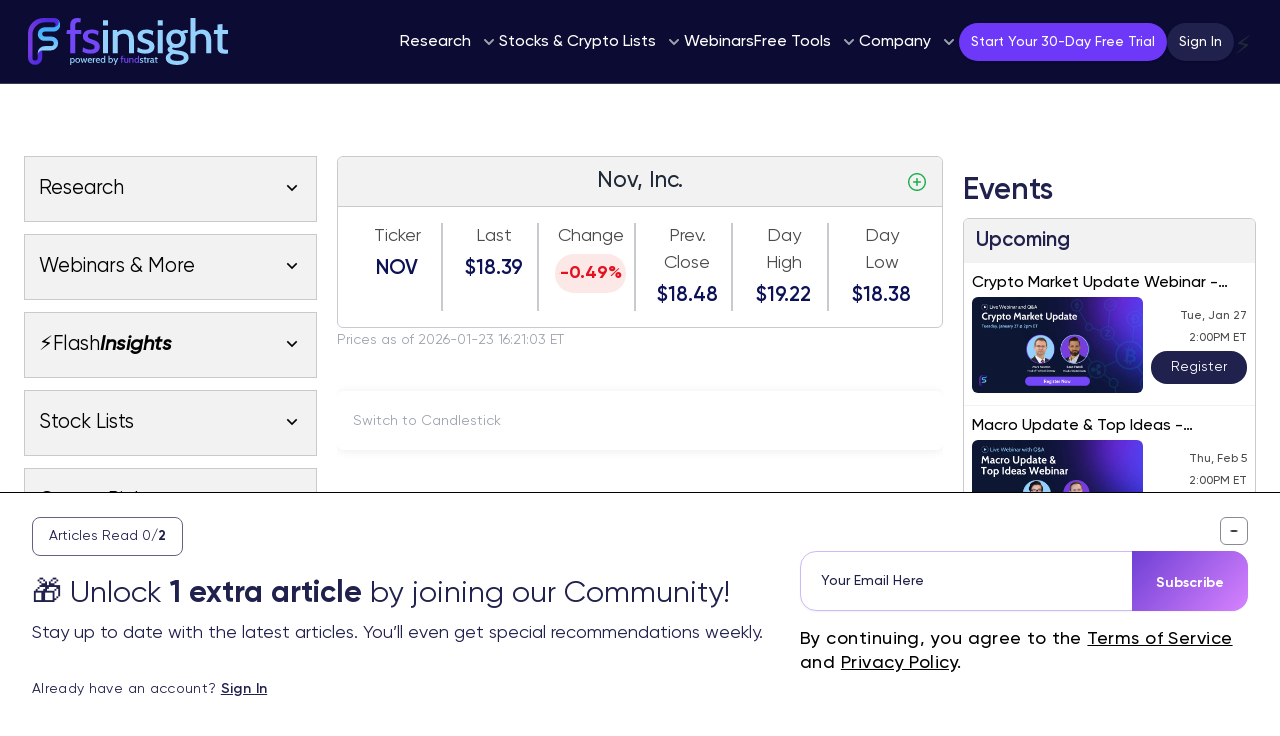

--- FILE ---
content_type: text/html; charset=utf-8
request_url: https://www.google.com/recaptcha/api2/anchor?ar=1&k=6LcFXM0oAAAAAK1LrR0if-aaCJsLHgmgk6QcdfRR&co=aHR0cHM6Ly9mc2luc2lnaHQuY29tOjQ0Mw..&hl=en&v=PoyoqOPhxBO7pBk68S4YbpHZ&size=invisible&anchor-ms=20000&execute-ms=30000&cb=c5govldnrg89
body_size: 48878
content:
<!DOCTYPE HTML><html dir="ltr" lang="en"><head><meta http-equiv="Content-Type" content="text/html; charset=UTF-8">
<meta http-equiv="X-UA-Compatible" content="IE=edge">
<title>reCAPTCHA</title>
<style type="text/css">
/* cyrillic-ext */
@font-face {
  font-family: 'Roboto';
  font-style: normal;
  font-weight: 400;
  font-stretch: 100%;
  src: url(//fonts.gstatic.com/s/roboto/v48/KFO7CnqEu92Fr1ME7kSn66aGLdTylUAMa3GUBHMdazTgWw.woff2) format('woff2');
  unicode-range: U+0460-052F, U+1C80-1C8A, U+20B4, U+2DE0-2DFF, U+A640-A69F, U+FE2E-FE2F;
}
/* cyrillic */
@font-face {
  font-family: 'Roboto';
  font-style: normal;
  font-weight: 400;
  font-stretch: 100%;
  src: url(//fonts.gstatic.com/s/roboto/v48/KFO7CnqEu92Fr1ME7kSn66aGLdTylUAMa3iUBHMdazTgWw.woff2) format('woff2');
  unicode-range: U+0301, U+0400-045F, U+0490-0491, U+04B0-04B1, U+2116;
}
/* greek-ext */
@font-face {
  font-family: 'Roboto';
  font-style: normal;
  font-weight: 400;
  font-stretch: 100%;
  src: url(//fonts.gstatic.com/s/roboto/v48/KFO7CnqEu92Fr1ME7kSn66aGLdTylUAMa3CUBHMdazTgWw.woff2) format('woff2');
  unicode-range: U+1F00-1FFF;
}
/* greek */
@font-face {
  font-family: 'Roboto';
  font-style: normal;
  font-weight: 400;
  font-stretch: 100%;
  src: url(//fonts.gstatic.com/s/roboto/v48/KFO7CnqEu92Fr1ME7kSn66aGLdTylUAMa3-UBHMdazTgWw.woff2) format('woff2');
  unicode-range: U+0370-0377, U+037A-037F, U+0384-038A, U+038C, U+038E-03A1, U+03A3-03FF;
}
/* math */
@font-face {
  font-family: 'Roboto';
  font-style: normal;
  font-weight: 400;
  font-stretch: 100%;
  src: url(//fonts.gstatic.com/s/roboto/v48/KFO7CnqEu92Fr1ME7kSn66aGLdTylUAMawCUBHMdazTgWw.woff2) format('woff2');
  unicode-range: U+0302-0303, U+0305, U+0307-0308, U+0310, U+0312, U+0315, U+031A, U+0326-0327, U+032C, U+032F-0330, U+0332-0333, U+0338, U+033A, U+0346, U+034D, U+0391-03A1, U+03A3-03A9, U+03B1-03C9, U+03D1, U+03D5-03D6, U+03F0-03F1, U+03F4-03F5, U+2016-2017, U+2034-2038, U+203C, U+2040, U+2043, U+2047, U+2050, U+2057, U+205F, U+2070-2071, U+2074-208E, U+2090-209C, U+20D0-20DC, U+20E1, U+20E5-20EF, U+2100-2112, U+2114-2115, U+2117-2121, U+2123-214F, U+2190, U+2192, U+2194-21AE, U+21B0-21E5, U+21F1-21F2, U+21F4-2211, U+2213-2214, U+2216-22FF, U+2308-230B, U+2310, U+2319, U+231C-2321, U+2336-237A, U+237C, U+2395, U+239B-23B7, U+23D0, U+23DC-23E1, U+2474-2475, U+25AF, U+25B3, U+25B7, U+25BD, U+25C1, U+25CA, U+25CC, U+25FB, U+266D-266F, U+27C0-27FF, U+2900-2AFF, U+2B0E-2B11, U+2B30-2B4C, U+2BFE, U+3030, U+FF5B, U+FF5D, U+1D400-1D7FF, U+1EE00-1EEFF;
}
/* symbols */
@font-face {
  font-family: 'Roboto';
  font-style: normal;
  font-weight: 400;
  font-stretch: 100%;
  src: url(//fonts.gstatic.com/s/roboto/v48/KFO7CnqEu92Fr1ME7kSn66aGLdTylUAMaxKUBHMdazTgWw.woff2) format('woff2');
  unicode-range: U+0001-000C, U+000E-001F, U+007F-009F, U+20DD-20E0, U+20E2-20E4, U+2150-218F, U+2190, U+2192, U+2194-2199, U+21AF, U+21E6-21F0, U+21F3, U+2218-2219, U+2299, U+22C4-22C6, U+2300-243F, U+2440-244A, U+2460-24FF, U+25A0-27BF, U+2800-28FF, U+2921-2922, U+2981, U+29BF, U+29EB, U+2B00-2BFF, U+4DC0-4DFF, U+FFF9-FFFB, U+10140-1018E, U+10190-1019C, U+101A0, U+101D0-101FD, U+102E0-102FB, U+10E60-10E7E, U+1D2C0-1D2D3, U+1D2E0-1D37F, U+1F000-1F0FF, U+1F100-1F1AD, U+1F1E6-1F1FF, U+1F30D-1F30F, U+1F315, U+1F31C, U+1F31E, U+1F320-1F32C, U+1F336, U+1F378, U+1F37D, U+1F382, U+1F393-1F39F, U+1F3A7-1F3A8, U+1F3AC-1F3AF, U+1F3C2, U+1F3C4-1F3C6, U+1F3CA-1F3CE, U+1F3D4-1F3E0, U+1F3ED, U+1F3F1-1F3F3, U+1F3F5-1F3F7, U+1F408, U+1F415, U+1F41F, U+1F426, U+1F43F, U+1F441-1F442, U+1F444, U+1F446-1F449, U+1F44C-1F44E, U+1F453, U+1F46A, U+1F47D, U+1F4A3, U+1F4B0, U+1F4B3, U+1F4B9, U+1F4BB, U+1F4BF, U+1F4C8-1F4CB, U+1F4D6, U+1F4DA, U+1F4DF, U+1F4E3-1F4E6, U+1F4EA-1F4ED, U+1F4F7, U+1F4F9-1F4FB, U+1F4FD-1F4FE, U+1F503, U+1F507-1F50B, U+1F50D, U+1F512-1F513, U+1F53E-1F54A, U+1F54F-1F5FA, U+1F610, U+1F650-1F67F, U+1F687, U+1F68D, U+1F691, U+1F694, U+1F698, U+1F6AD, U+1F6B2, U+1F6B9-1F6BA, U+1F6BC, U+1F6C6-1F6CF, U+1F6D3-1F6D7, U+1F6E0-1F6EA, U+1F6F0-1F6F3, U+1F6F7-1F6FC, U+1F700-1F7FF, U+1F800-1F80B, U+1F810-1F847, U+1F850-1F859, U+1F860-1F887, U+1F890-1F8AD, U+1F8B0-1F8BB, U+1F8C0-1F8C1, U+1F900-1F90B, U+1F93B, U+1F946, U+1F984, U+1F996, U+1F9E9, U+1FA00-1FA6F, U+1FA70-1FA7C, U+1FA80-1FA89, U+1FA8F-1FAC6, U+1FACE-1FADC, U+1FADF-1FAE9, U+1FAF0-1FAF8, U+1FB00-1FBFF;
}
/* vietnamese */
@font-face {
  font-family: 'Roboto';
  font-style: normal;
  font-weight: 400;
  font-stretch: 100%;
  src: url(//fonts.gstatic.com/s/roboto/v48/KFO7CnqEu92Fr1ME7kSn66aGLdTylUAMa3OUBHMdazTgWw.woff2) format('woff2');
  unicode-range: U+0102-0103, U+0110-0111, U+0128-0129, U+0168-0169, U+01A0-01A1, U+01AF-01B0, U+0300-0301, U+0303-0304, U+0308-0309, U+0323, U+0329, U+1EA0-1EF9, U+20AB;
}
/* latin-ext */
@font-face {
  font-family: 'Roboto';
  font-style: normal;
  font-weight: 400;
  font-stretch: 100%;
  src: url(//fonts.gstatic.com/s/roboto/v48/KFO7CnqEu92Fr1ME7kSn66aGLdTylUAMa3KUBHMdazTgWw.woff2) format('woff2');
  unicode-range: U+0100-02BA, U+02BD-02C5, U+02C7-02CC, U+02CE-02D7, U+02DD-02FF, U+0304, U+0308, U+0329, U+1D00-1DBF, U+1E00-1E9F, U+1EF2-1EFF, U+2020, U+20A0-20AB, U+20AD-20C0, U+2113, U+2C60-2C7F, U+A720-A7FF;
}
/* latin */
@font-face {
  font-family: 'Roboto';
  font-style: normal;
  font-weight: 400;
  font-stretch: 100%;
  src: url(//fonts.gstatic.com/s/roboto/v48/KFO7CnqEu92Fr1ME7kSn66aGLdTylUAMa3yUBHMdazQ.woff2) format('woff2');
  unicode-range: U+0000-00FF, U+0131, U+0152-0153, U+02BB-02BC, U+02C6, U+02DA, U+02DC, U+0304, U+0308, U+0329, U+2000-206F, U+20AC, U+2122, U+2191, U+2193, U+2212, U+2215, U+FEFF, U+FFFD;
}
/* cyrillic-ext */
@font-face {
  font-family: 'Roboto';
  font-style: normal;
  font-weight: 500;
  font-stretch: 100%;
  src: url(//fonts.gstatic.com/s/roboto/v48/KFO7CnqEu92Fr1ME7kSn66aGLdTylUAMa3GUBHMdazTgWw.woff2) format('woff2');
  unicode-range: U+0460-052F, U+1C80-1C8A, U+20B4, U+2DE0-2DFF, U+A640-A69F, U+FE2E-FE2F;
}
/* cyrillic */
@font-face {
  font-family: 'Roboto';
  font-style: normal;
  font-weight: 500;
  font-stretch: 100%;
  src: url(//fonts.gstatic.com/s/roboto/v48/KFO7CnqEu92Fr1ME7kSn66aGLdTylUAMa3iUBHMdazTgWw.woff2) format('woff2');
  unicode-range: U+0301, U+0400-045F, U+0490-0491, U+04B0-04B1, U+2116;
}
/* greek-ext */
@font-face {
  font-family: 'Roboto';
  font-style: normal;
  font-weight: 500;
  font-stretch: 100%;
  src: url(//fonts.gstatic.com/s/roboto/v48/KFO7CnqEu92Fr1ME7kSn66aGLdTylUAMa3CUBHMdazTgWw.woff2) format('woff2');
  unicode-range: U+1F00-1FFF;
}
/* greek */
@font-face {
  font-family: 'Roboto';
  font-style: normal;
  font-weight: 500;
  font-stretch: 100%;
  src: url(//fonts.gstatic.com/s/roboto/v48/KFO7CnqEu92Fr1ME7kSn66aGLdTylUAMa3-UBHMdazTgWw.woff2) format('woff2');
  unicode-range: U+0370-0377, U+037A-037F, U+0384-038A, U+038C, U+038E-03A1, U+03A3-03FF;
}
/* math */
@font-face {
  font-family: 'Roboto';
  font-style: normal;
  font-weight: 500;
  font-stretch: 100%;
  src: url(//fonts.gstatic.com/s/roboto/v48/KFO7CnqEu92Fr1ME7kSn66aGLdTylUAMawCUBHMdazTgWw.woff2) format('woff2');
  unicode-range: U+0302-0303, U+0305, U+0307-0308, U+0310, U+0312, U+0315, U+031A, U+0326-0327, U+032C, U+032F-0330, U+0332-0333, U+0338, U+033A, U+0346, U+034D, U+0391-03A1, U+03A3-03A9, U+03B1-03C9, U+03D1, U+03D5-03D6, U+03F0-03F1, U+03F4-03F5, U+2016-2017, U+2034-2038, U+203C, U+2040, U+2043, U+2047, U+2050, U+2057, U+205F, U+2070-2071, U+2074-208E, U+2090-209C, U+20D0-20DC, U+20E1, U+20E5-20EF, U+2100-2112, U+2114-2115, U+2117-2121, U+2123-214F, U+2190, U+2192, U+2194-21AE, U+21B0-21E5, U+21F1-21F2, U+21F4-2211, U+2213-2214, U+2216-22FF, U+2308-230B, U+2310, U+2319, U+231C-2321, U+2336-237A, U+237C, U+2395, U+239B-23B7, U+23D0, U+23DC-23E1, U+2474-2475, U+25AF, U+25B3, U+25B7, U+25BD, U+25C1, U+25CA, U+25CC, U+25FB, U+266D-266F, U+27C0-27FF, U+2900-2AFF, U+2B0E-2B11, U+2B30-2B4C, U+2BFE, U+3030, U+FF5B, U+FF5D, U+1D400-1D7FF, U+1EE00-1EEFF;
}
/* symbols */
@font-face {
  font-family: 'Roboto';
  font-style: normal;
  font-weight: 500;
  font-stretch: 100%;
  src: url(//fonts.gstatic.com/s/roboto/v48/KFO7CnqEu92Fr1ME7kSn66aGLdTylUAMaxKUBHMdazTgWw.woff2) format('woff2');
  unicode-range: U+0001-000C, U+000E-001F, U+007F-009F, U+20DD-20E0, U+20E2-20E4, U+2150-218F, U+2190, U+2192, U+2194-2199, U+21AF, U+21E6-21F0, U+21F3, U+2218-2219, U+2299, U+22C4-22C6, U+2300-243F, U+2440-244A, U+2460-24FF, U+25A0-27BF, U+2800-28FF, U+2921-2922, U+2981, U+29BF, U+29EB, U+2B00-2BFF, U+4DC0-4DFF, U+FFF9-FFFB, U+10140-1018E, U+10190-1019C, U+101A0, U+101D0-101FD, U+102E0-102FB, U+10E60-10E7E, U+1D2C0-1D2D3, U+1D2E0-1D37F, U+1F000-1F0FF, U+1F100-1F1AD, U+1F1E6-1F1FF, U+1F30D-1F30F, U+1F315, U+1F31C, U+1F31E, U+1F320-1F32C, U+1F336, U+1F378, U+1F37D, U+1F382, U+1F393-1F39F, U+1F3A7-1F3A8, U+1F3AC-1F3AF, U+1F3C2, U+1F3C4-1F3C6, U+1F3CA-1F3CE, U+1F3D4-1F3E0, U+1F3ED, U+1F3F1-1F3F3, U+1F3F5-1F3F7, U+1F408, U+1F415, U+1F41F, U+1F426, U+1F43F, U+1F441-1F442, U+1F444, U+1F446-1F449, U+1F44C-1F44E, U+1F453, U+1F46A, U+1F47D, U+1F4A3, U+1F4B0, U+1F4B3, U+1F4B9, U+1F4BB, U+1F4BF, U+1F4C8-1F4CB, U+1F4D6, U+1F4DA, U+1F4DF, U+1F4E3-1F4E6, U+1F4EA-1F4ED, U+1F4F7, U+1F4F9-1F4FB, U+1F4FD-1F4FE, U+1F503, U+1F507-1F50B, U+1F50D, U+1F512-1F513, U+1F53E-1F54A, U+1F54F-1F5FA, U+1F610, U+1F650-1F67F, U+1F687, U+1F68D, U+1F691, U+1F694, U+1F698, U+1F6AD, U+1F6B2, U+1F6B9-1F6BA, U+1F6BC, U+1F6C6-1F6CF, U+1F6D3-1F6D7, U+1F6E0-1F6EA, U+1F6F0-1F6F3, U+1F6F7-1F6FC, U+1F700-1F7FF, U+1F800-1F80B, U+1F810-1F847, U+1F850-1F859, U+1F860-1F887, U+1F890-1F8AD, U+1F8B0-1F8BB, U+1F8C0-1F8C1, U+1F900-1F90B, U+1F93B, U+1F946, U+1F984, U+1F996, U+1F9E9, U+1FA00-1FA6F, U+1FA70-1FA7C, U+1FA80-1FA89, U+1FA8F-1FAC6, U+1FACE-1FADC, U+1FADF-1FAE9, U+1FAF0-1FAF8, U+1FB00-1FBFF;
}
/* vietnamese */
@font-face {
  font-family: 'Roboto';
  font-style: normal;
  font-weight: 500;
  font-stretch: 100%;
  src: url(//fonts.gstatic.com/s/roboto/v48/KFO7CnqEu92Fr1ME7kSn66aGLdTylUAMa3OUBHMdazTgWw.woff2) format('woff2');
  unicode-range: U+0102-0103, U+0110-0111, U+0128-0129, U+0168-0169, U+01A0-01A1, U+01AF-01B0, U+0300-0301, U+0303-0304, U+0308-0309, U+0323, U+0329, U+1EA0-1EF9, U+20AB;
}
/* latin-ext */
@font-face {
  font-family: 'Roboto';
  font-style: normal;
  font-weight: 500;
  font-stretch: 100%;
  src: url(//fonts.gstatic.com/s/roboto/v48/KFO7CnqEu92Fr1ME7kSn66aGLdTylUAMa3KUBHMdazTgWw.woff2) format('woff2');
  unicode-range: U+0100-02BA, U+02BD-02C5, U+02C7-02CC, U+02CE-02D7, U+02DD-02FF, U+0304, U+0308, U+0329, U+1D00-1DBF, U+1E00-1E9F, U+1EF2-1EFF, U+2020, U+20A0-20AB, U+20AD-20C0, U+2113, U+2C60-2C7F, U+A720-A7FF;
}
/* latin */
@font-face {
  font-family: 'Roboto';
  font-style: normal;
  font-weight: 500;
  font-stretch: 100%;
  src: url(//fonts.gstatic.com/s/roboto/v48/KFO7CnqEu92Fr1ME7kSn66aGLdTylUAMa3yUBHMdazQ.woff2) format('woff2');
  unicode-range: U+0000-00FF, U+0131, U+0152-0153, U+02BB-02BC, U+02C6, U+02DA, U+02DC, U+0304, U+0308, U+0329, U+2000-206F, U+20AC, U+2122, U+2191, U+2193, U+2212, U+2215, U+FEFF, U+FFFD;
}
/* cyrillic-ext */
@font-face {
  font-family: 'Roboto';
  font-style: normal;
  font-weight: 900;
  font-stretch: 100%;
  src: url(//fonts.gstatic.com/s/roboto/v48/KFO7CnqEu92Fr1ME7kSn66aGLdTylUAMa3GUBHMdazTgWw.woff2) format('woff2');
  unicode-range: U+0460-052F, U+1C80-1C8A, U+20B4, U+2DE0-2DFF, U+A640-A69F, U+FE2E-FE2F;
}
/* cyrillic */
@font-face {
  font-family: 'Roboto';
  font-style: normal;
  font-weight: 900;
  font-stretch: 100%;
  src: url(//fonts.gstatic.com/s/roboto/v48/KFO7CnqEu92Fr1ME7kSn66aGLdTylUAMa3iUBHMdazTgWw.woff2) format('woff2');
  unicode-range: U+0301, U+0400-045F, U+0490-0491, U+04B0-04B1, U+2116;
}
/* greek-ext */
@font-face {
  font-family: 'Roboto';
  font-style: normal;
  font-weight: 900;
  font-stretch: 100%;
  src: url(//fonts.gstatic.com/s/roboto/v48/KFO7CnqEu92Fr1ME7kSn66aGLdTylUAMa3CUBHMdazTgWw.woff2) format('woff2');
  unicode-range: U+1F00-1FFF;
}
/* greek */
@font-face {
  font-family: 'Roboto';
  font-style: normal;
  font-weight: 900;
  font-stretch: 100%;
  src: url(//fonts.gstatic.com/s/roboto/v48/KFO7CnqEu92Fr1ME7kSn66aGLdTylUAMa3-UBHMdazTgWw.woff2) format('woff2');
  unicode-range: U+0370-0377, U+037A-037F, U+0384-038A, U+038C, U+038E-03A1, U+03A3-03FF;
}
/* math */
@font-face {
  font-family: 'Roboto';
  font-style: normal;
  font-weight: 900;
  font-stretch: 100%;
  src: url(//fonts.gstatic.com/s/roboto/v48/KFO7CnqEu92Fr1ME7kSn66aGLdTylUAMawCUBHMdazTgWw.woff2) format('woff2');
  unicode-range: U+0302-0303, U+0305, U+0307-0308, U+0310, U+0312, U+0315, U+031A, U+0326-0327, U+032C, U+032F-0330, U+0332-0333, U+0338, U+033A, U+0346, U+034D, U+0391-03A1, U+03A3-03A9, U+03B1-03C9, U+03D1, U+03D5-03D6, U+03F0-03F1, U+03F4-03F5, U+2016-2017, U+2034-2038, U+203C, U+2040, U+2043, U+2047, U+2050, U+2057, U+205F, U+2070-2071, U+2074-208E, U+2090-209C, U+20D0-20DC, U+20E1, U+20E5-20EF, U+2100-2112, U+2114-2115, U+2117-2121, U+2123-214F, U+2190, U+2192, U+2194-21AE, U+21B0-21E5, U+21F1-21F2, U+21F4-2211, U+2213-2214, U+2216-22FF, U+2308-230B, U+2310, U+2319, U+231C-2321, U+2336-237A, U+237C, U+2395, U+239B-23B7, U+23D0, U+23DC-23E1, U+2474-2475, U+25AF, U+25B3, U+25B7, U+25BD, U+25C1, U+25CA, U+25CC, U+25FB, U+266D-266F, U+27C0-27FF, U+2900-2AFF, U+2B0E-2B11, U+2B30-2B4C, U+2BFE, U+3030, U+FF5B, U+FF5D, U+1D400-1D7FF, U+1EE00-1EEFF;
}
/* symbols */
@font-face {
  font-family: 'Roboto';
  font-style: normal;
  font-weight: 900;
  font-stretch: 100%;
  src: url(//fonts.gstatic.com/s/roboto/v48/KFO7CnqEu92Fr1ME7kSn66aGLdTylUAMaxKUBHMdazTgWw.woff2) format('woff2');
  unicode-range: U+0001-000C, U+000E-001F, U+007F-009F, U+20DD-20E0, U+20E2-20E4, U+2150-218F, U+2190, U+2192, U+2194-2199, U+21AF, U+21E6-21F0, U+21F3, U+2218-2219, U+2299, U+22C4-22C6, U+2300-243F, U+2440-244A, U+2460-24FF, U+25A0-27BF, U+2800-28FF, U+2921-2922, U+2981, U+29BF, U+29EB, U+2B00-2BFF, U+4DC0-4DFF, U+FFF9-FFFB, U+10140-1018E, U+10190-1019C, U+101A0, U+101D0-101FD, U+102E0-102FB, U+10E60-10E7E, U+1D2C0-1D2D3, U+1D2E0-1D37F, U+1F000-1F0FF, U+1F100-1F1AD, U+1F1E6-1F1FF, U+1F30D-1F30F, U+1F315, U+1F31C, U+1F31E, U+1F320-1F32C, U+1F336, U+1F378, U+1F37D, U+1F382, U+1F393-1F39F, U+1F3A7-1F3A8, U+1F3AC-1F3AF, U+1F3C2, U+1F3C4-1F3C6, U+1F3CA-1F3CE, U+1F3D4-1F3E0, U+1F3ED, U+1F3F1-1F3F3, U+1F3F5-1F3F7, U+1F408, U+1F415, U+1F41F, U+1F426, U+1F43F, U+1F441-1F442, U+1F444, U+1F446-1F449, U+1F44C-1F44E, U+1F453, U+1F46A, U+1F47D, U+1F4A3, U+1F4B0, U+1F4B3, U+1F4B9, U+1F4BB, U+1F4BF, U+1F4C8-1F4CB, U+1F4D6, U+1F4DA, U+1F4DF, U+1F4E3-1F4E6, U+1F4EA-1F4ED, U+1F4F7, U+1F4F9-1F4FB, U+1F4FD-1F4FE, U+1F503, U+1F507-1F50B, U+1F50D, U+1F512-1F513, U+1F53E-1F54A, U+1F54F-1F5FA, U+1F610, U+1F650-1F67F, U+1F687, U+1F68D, U+1F691, U+1F694, U+1F698, U+1F6AD, U+1F6B2, U+1F6B9-1F6BA, U+1F6BC, U+1F6C6-1F6CF, U+1F6D3-1F6D7, U+1F6E0-1F6EA, U+1F6F0-1F6F3, U+1F6F7-1F6FC, U+1F700-1F7FF, U+1F800-1F80B, U+1F810-1F847, U+1F850-1F859, U+1F860-1F887, U+1F890-1F8AD, U+1F8B0-1F8BB, U+1F8C0-1F8C1, U+1F900-1F90B, U+1F93B, U+1F946, U+1F984, U+1F996, U+1F9E9, U+1FA00-1FA6F, U+1FA70-1FA7C, U+1FA80-1FA89, U+1FA8F-1FAC6, U+1FACE-1FADC, U+1FADF-1FAE9, U+1FAF0-1FAF8, U+1FB00-1FBFF;
}
/* vietnamese */
@font-face {
  font-family: 'Roboto';
  font-style: normal;
  font-weight: 900;
  font-stretch: 100%;
  src: url(//fonts.gstatic.com/s/roboto/v48/KFO7CnqEu92Fr1ME7kSn66aGLdTylUAMa3OUBHMdazTgWw.woff2) format('woff2');
  unicode-range: U+0102-0103, U+0110-0111, U+0128-0129, U+0168-0169, U+01A0-01A1, U+01AF-01B0, U+0300-0301, U+0303-0304, U+0308-0309, U+0323, U+0329, U+1EA0-1EF9, U+20AB;
}
/* latin-ext */
@font-face {
  font-family: 'Roboto';
  font-style: normal;
  font-weight: 900;
  font-stretch: 100%;
  src: url(//fonts.gstatic.com/s/roboto/v48/KFO7CnqEu92Fr1ME7kSn66aGLdTylUAMa3KUBHMdazTgWw.woff2) format('woff2');
  unicode-range: U+0100-02BA, U+02BD-02C5, U+02C7-02CC, U+02CE-02D7, U+02DD-02FF, U+0304, U+0308, U+0329, U+1D00-1DBF, U+1E00-1E9F, U+1EF2-1EFF, U+2020, U+20A0-20AB, U+20AD-20C0, U+2113, U+2C60-2C7F, U+A720-A7FF;
}
/* latin */
@font-face {
  font-family: 'Roboto';
  font-style: normal;
  font-weight: 900;
  font-stretch: 100%;
  src: url(//fonts.gstatic.com/s/roboto/v48/KFO7CnqEu92Fr1ME7kSn66aGLdTylUAMa3yUBHMdazQ.woff2) format('woff2');
  unicode-range: U+0000-00FF, U+0131, U+0152-0153, U+02BB-02BC, U+02C6, U+02DA, U+02DC, U+0304, U+0308, U+0329, U+2000-206F, U+20AC, U+2122, U+2191, U+2193, U+2212, U+2215, U+FEFF, U+FFFD;
}

</style>
<link rel="stylesheet" type="text/css" href="https://www.gstatic.com/recaptcha/releases/PoyoqOPhxBO7pBk68S4YbpHZ/styles__ltr.css">
<script nonce="JZfwOoVbWBHwInGnDLeiag" type="text/javascript">window['__recaptcha_api'] = 'https://www.google.com/recaptcha/api2/';</script>
<script type="text/javascript" src="https://www.gstatic.com/recaptcha/releases/PoyoqOPhxBO7pBk68S4YbpHZ/recaptcha__en.js" nonce="JZfwOoVbWBHwInGnDLeiag">
      
    </script></head>
<body><div id="rc-anchor-alert" class="rc-anchor-alert"></div>
<input type="hidden" id="recaptcha-token" value="[base64]">
<script type="text/javascript" nonce="JZfwOoVbWBHwInGnDLeiag">
      recaptcha.anchor.Main.init("[\x22ainput\x22,[\x22bgdata\x22,\x22\x22,\[base64]/[base64]/MjU1Ong/[base64]/[base64]/[base64]/[base64]/[base64]/[base64]/[base64]/[base64]/[base64]/[base64]/[base64]/[base64]/[base64]/[base64]/[base64]\\u003d\x22,\[base64]\\u003d\\u003d\x22,\x22w7VaAsO/eWLCvFdjw6oiHHhEMUzCrMKcwoYeVcOrw77Dq8OZw6BFVwpbKsOsw5d8w4FVLRQaT2DCicKYFHzDqsO6w5Q6IijDgMKKwpfCvGPDqxfDl8KIfEPDsg0aNFbDosOcwofClcKhX8ObD094wrs4w6/CvcOow7PDsQo1ZXFAOw1Fw6ZzwpI/w7YKRMKEwoRnwqYmwpLCssODEsK7EC9vTi7DjsO9w7EVEMKDwoAuXsK6wrJnGcOVLcOlb8O5J8KswrrDjxDDnsKNVG1wf8ODw6d8wr/Cv21eX8KFwoE+JxPCoQ45MDkuWT7Dp8Ksw7zChnDCrMKFw40gw5Ucwq4MB8OPwr8Gw7kHw6nDt35GK8KQw7UEw5kqwrbCskEQN2bCu8O/RzMbw5/ChMOIwovCtnHDtcKQPEodMEUWwrgswqDDpA/Cn3tIwqxialjCmcKcUsOoY8KqwpvDqcKJwo7CrSnDhG4sw5PDmsKZwplZecK7CmLCt8O2bE7DpT92w7RKwrIPPRPCtX1Gw7rCvsKMwrErw7Erwp/CsUtifcKKwpATwpVAwqQbdjLChGXDpDlOw7HCvMKyw6rCq38SwpFVNBvDhTXDocKUcsO/wqfDgjzCsMOAwo0jwoIrwophK0DCvlsUEsOLwpUiYlHDtsKawptiw70cKMKzesKGLRdBwpVew7lBw5Mzw4tSw6oVwrTDvsK1OcO2UMO9wqZ9SsKpc8KlwrpzwqXCg8Oew7rDv37DvMKFcxYRQ8KOwo/[base64]/DqEDDmFvCmMOIw5DDusKNIsOXH8K/w6Z9BMKCwp0Ew6XCv8KiWMO+wrzDkl1MwpjDsRkrw61rwqvCriwzwoDDk8Ovw65UFMKcb8OxfDLCtQBtVX4lIMOdY8Kzw4YFP0HDtgLCjXvDj8OfwqTDmT8GwpjDukfCgAfCucK0EcO7fcKRwrbDpcO/XcK6w5rCnsKHB8KGw6NFwpIvDsKWNMKRV8Oaw7Y0VGHClcOpw7rDkUJIA3/[base64]/ColIqw7pFLcKWwrgQwoJiw4ZIA8KOw7cpw5ItZ1FoT8Okwr4KwrTCtkcrRmbDtzNaw7bDg8K1w4M4wq/Cg3FMCMOPZsKXcWN2wpoTw7jDo8OVD8OUwqcqw5gjV8KZw54cHw9hbsKyGcKiw5jDncO3BMOyalrDuGpUCSUjcE5Nwp/DvsO6F8KnE8OPw7XDqhvCq3fCtS5Fwr5Lw7fCuz9SCSVUZsOMSjdLw7zCt3DCosKGw7ZSwr3Cq8K7w7bCksKVwqsiwqvCgmh+w7/Cn8KqwrPCtsOew7bDtgUSwrZvw6zCjsO9wqfDoXfCpMKPw55sLA4lE2PDrlRjWwvDugPDuzcUQ8KqwpvDilrCkXNvFsKnw7NgJMK4GiHCnMKkwohKL8K9N1/CmcONwpHDtMOkwpLCvSfCrmgyUicSw77DkMOKM8K8ZRVENsK1w5xIw6rChsOnwrDDhsKNwq/Ds8K6PXPCql4vwplzw7jCgMKEfDfCigt0woYRwpXDucO2w5zCnnUVwonClS0Cwq5oK2PDjsKow6jCnMOVF2dsVWRUwoXCg8O/IALDvBpbwrLCpXdawoLDtsO6YEvCvx3CsF/DmCHCv8KTQMKUw6chBcK9HMOMw58Xd8KUwr57FcKjw61+SAvDkMKvYsO8w5FTwr8cS8OnwpLDqcOfw4bCicOUa0J7YX1QwrcgWUrCvU5/w4jDgEwncG7DisKnHD8eP3XDksOlw7AYwqDDjknDhCjDuj/CocOUe2khLEYlM1EbacKhw7RgIxc7WcOib8KIAMODw5tgTk46SBBkwoPCmcKcWEkjHR7DjcKYw4pmw6jDoiB/w6AxfjskFcKMwqAKEMKpNGVvwoTDu8KFwrAywroDw5EBAcOtw7/CgcOsYsODP1wXw77CrcOow4LDpVTDpALCn8KqVsONOlEow4vCmsKpwqhzDW9nw63DhHHCl8KncMKpwo8TYk3DmWHCrlgQwpBuLjlJw59+w6/DlcKaG0fCk1TCj8OQTCHCrhnDpcOZwpdxwqfDo8OKAEbDk2ccHAbDh8OLwpfDr8Owwp11a8OITsK7wrpMARwzecOkwrwsw7RAO1IWPDIJXcOww7sIXSQobFrCjcOKBsOawqvDuk3DhMK/[base64]/[base64]/JG7CtsKiw6rDs8OWCxgWM8K8cEF/[base64]/Crzk6T8KpLsKkWXwOwozCicOTAcKrTcKaZTc8w63Cuy42PwM/wq/Cu0zDpcKgw5XDtnDCosOKGgfCpMOzNMK9w7LChXRbHMKrIcOsJcK3S8OkwqXCllXCnMOTT0VQw6dPBcOlSHVCG8OuJsO3wrvCusKLw6nChsK/EMKSAE9vw4zCq8OUw4U9wqfCoFzDiMK7wrPCkXvCrzXDkVQpw5/[base64]/[base64]/CncO5wrTCjR59w4ZPw4LDkcKkwrnCiWDDscOqwo5dw6HCrsOvWsOCDw81wp0BRMK4aMOJXyBBQ8Kpwp/CsQzDvVVPw5J2I8Kaw6XDt8Odw70cVcOnw4jCi1fCkHINeGoAw4FcDH/Ds8Kew79IEQBGewQrwr5iw402CcKEHR1bwpF8w4dnXTbDgMOswptzw7jDq1xSasOnfGFPasO7w63DjMOLD8K/AcOZb8KuwqIVPntuwokWA1HCrUTDoMKRw6pgwq0kwqY1AmDCg8KLTCImwr/[base64]/DpFFNw4AdOhbDisKOw6xrVsKDQ2U2wo14QcKlwonDjDtKwq3Cp0PCg8OcwrMKSyvDlsKCwo8CaA/Dj8OyPMOCY8OVw70vwrQ2Cw/CgsO8JMO1KcOwMWHDrFgww7PCncOhO1HChk/Cig5lw7vChQ8GYMOCLMOPw7zCulsxwo/Dqx/DtmjCi0jDm3nCmz7DosK5wrcLBMKOQn3DqGrCvMOhRsObUX3DoXfClnvDqCbCn8OvOn5kwrdZw7rDgsKmw7PDsHjCp8O9w4nChsO/fC/CuCzDpMKxGcKGccOkdMKDUsKgw6bDv8Oxw5NlTBrCgXrDscKeR8K2w73DpMKNS3F+bMOyw6sbajkOw59+QBHDm8OAO8Khw5oNMcK6w4oTw7vDqsKJw7/DscObwpHCj8Kqdx/ClX4Pw7XDikDDribCm8KSWsKTw65WE8K4w4R6fsOHw6lSWHs2w7piwoHCosKgw6PDmsOLYC1yScOjw7/DoFTClcOwGcKKwqDDoMKkw6vDtijCpcOFwq4DfsOMLGVQNMOocHPDrHMAasOsM8KnwpBlAsO7wpzCqhIuPWo0w5c0wrfDssOWwpDDsMK7RQVtS8KPw6EjwobCiVdFJsKCwpvDq8O6Hyx4FcOjw4RrwozCkcKXDEfCu1/Ci8Kgw4Rcw4nDrMKtdcK8OSfDkMOIAU3Cl8OTwr7Cu8KKw6h1w5vCmMKfFMKsTMKHYVHDq8OrWcKSwr83fidgw7DDmcOYP0YgH8Obw5AjwpTCvMKFDsOVw4MOw7EiTEtzw5l3w6RYNm9Ywo1zw43Ch8KKwqLDlsO4TnfCvVLDmMOMw5N7wp5Vwpgzw70Xw7l/woPDsMO9QMKxbsOqL0Emwo/[base64]/DvcOWWUjDgsKkw7DCisKCX07DrcKpNcKBw68uwoLCvcKWTRfCgFp/eMK7wqrCrg7Clz5aL1LDrsORWV3CnnrCl8OHFzQxPHnCpgfDk8K8ICbDlVvCtMOpfMKLwoNJw4zDhsKPwrxmwqzCsjxtw7/DpQrCtRvDvMKIw4IKdArCtMKbw53DnzjDhsK+LcO/wogSLsOkBXLCmsKgwpXDtgbDt0pmwrlLT3EwSkk4w4E4worCr0V6OcKlwpBYe8K4wqvCqsO+wrvDvyBxwqRuw4cQw6p2SmHChAk2F8OxworDnhDChihdDRTCk8K9K8Kdw57DuUzCvW9xw6gJwrDCsTfDrCDCoMObEcO2wpMyPE/CjMOLCsKLTsKMUcOQfMOHCsKxw4nDsEB7w6cOJkATwqxIwoAyDEQCJsKnK8OOw7jDn8KtIHbCkCtvUD/DlFLCmkrCu8KYRMK8T0vDvz9bY8KxwobDgMK5w5I3Un1FwrgeZQ7Dm3U5wrthw5tGworCikfDrcOXwoXDtV3DqnVcwpHCksK0YsOdHUTDusKhwqITw6rCvmYDDsKWOcK9w4wEw7Aqwqo3AsKFUR8/wqzDpcK2w4DCgFLDrsKawoclw5oeU3hAwoIlKkNoVcKzwrjDqgrClMO4GMO3wqh1wojDohxIwpvDhcKRwpBkd8OWTcKBwpdBw6nDhcKMKcKjHAgvw6gDwpDCmMKvEMO3wpjDg8KKw5DCgxQsPMKew4oyYCdzwp/[base64]/Du8OjwpzCqMKYfsKtwqfDrcOvw6TCvH48VErCkMK7WsKWwodgViV8w5FCVG/DsMONwqvDqMOSDgfChgbDvzPCusOAwopeEnXDkcOLwqN/w7nCkEgudMKww4wlBQDDsF5Awr/[base64]/QsODw4fDnGnDryDDnwBiL8Oww4/DnWpaRW3CgcKvLsO7w7ovw7NMw6XCt8KmK1cRIExyC8KoWcO5KMOxF8KmXCpnUj9pwp48PsKFQ8K0bMO/[base64]/[base64]/Clw0dUSXCsjnCm8K2w5PDg11KQsO5w4HCicK8fsOqwq/[base64]/[base64]/ComnCon5Ww6HCs8K3D3jChHIRLELCnMKScsO5wrx2w43DjsOYCiQJI8OtfGlfTcOoRSzCoQA2w6/DsHJowpPCvC3CnQYVwrQtwqPDmMO4wq3CllYTcsOPRsKNNSJdbwLDgRbCqMKuwpjDum8xw5LDisKCWcKANsKVWMKTwqvCsWLDrMKZw7Fvw5A0wrXCijnDvSYQJMKzw4nCmcKkwqMtSMOfwqfCucOGPzTDrzvDv3/Dug4zKxTDq8OKw5JwGH/CmHdmNUEiwopow7vCmhV2Y8OQw5RUf8KwSBQ3w5sAW8KVw70swpp6Hj1rYsOywoVBWhHCr8OiV8Kfw4k+WMOBwo1fLVrClkDDjCrDmhnChm9xw6wpY8Ouwpchw5s4YVnDgcO/OsOPw4bDrwjCj1hawqHCt2XDrknCjMODw4TClzE4QXvDm8Odwp1Fw4heMsKSbHrDp8Kmw7fDtgEMEWzDlMOow6tDFV3CqcK7wpt2w57Dn8O6QFJAXMOsw7N2wqnDh8O/PMOVw5vDocKkw7AYAWZwwobDjBjCqsKGw7HCuMO+CMKNw7bCsB4pw7zDqWBDwoLCjzBywqclwpLChUwyw6Bkw4jCisOoJhrDlxvDnnLCqBtHw4/DnGnCvSrDu2zDocOvwpHCo18mesOLwovDoVNJwrLDtkXCpTjCqcKTZcKYUkDCjcOKw47DqVzDqjsDwrpEwrTDj8KSEMOQVMORZsOYwotdw7BIwro5wqY7w7/DnUnDjMKCwqvDtMKlw5nDn8Oswo9LHCvDuldXw7UMGcO7wrQnfcKqeDF8w70RwoBew7fDgj/DrBXDhRrDlGcGey5AKsKSXyrCmcOrwohXAsO2AMOnw7TCnGrCm8OzS8OTw4EOw5weRAgOw6NgwocQOcOYSsOoSEpHwp3DsMOgw5PCp8OZU8Krw7DClMO+G8K/PFPCoxnDlh3DvjfDsMOfw7vClcO7w5nDjgBQGD4ySMK8w7DDtzZVwpdIOyTDpTfDm8O8wrDCqD7DslnDs8Kuw5TDm8Kfw73DoAkHV8ONZsK4QDbDuyPDiHvDiMOgaATCsUVnwoVWwprCgMKLCk1ywo8Sw4jCgkvDqlTDvBDDiMODcwTCrHMWEUQPw4RYw5/Dh8OLYQwcw6Ijb0oCQUlVMQbDuMK4wp/Dq1bDkWdhHzIewoDDg2XDvwLCqcKlJXXDqsOtQR/Cp8KEGhgpLRpdKnVgOmfCuxFcwqpNwoEPC8O+fcKMworDlzgIM8OWZlrCsMKowq/ClsO3w4jDucOaw5LDqADCo8KPDsKxwpBTw73DmGXDuV/[base64]/[base64]/[base64]/Dl1PDllLDjVtQbMO5EcKMDsK7wq8qQWNSBMKxajbClRFgBMKpwrRuGT4WwrLDr0jDlMKVQsOTwrbDi3DCmcOgw5PCj34lwofCjmzDhMO9w6tubsK+NsKUw4DCuHxIL8Kuw6R/JMKfw4JowqFkJlJuwozDkcOSwqEPDsOPw6bCpjkbG8Otw6kJEsKywqdMXMO+woDCiFvCtMOid8O9NXTDjjgSw5LConjDsnsMw5p8SQdJdDpww6lJeBcow6/[base64]/DpcKIwr81BV7DpcKhFsO0bcK9w4XCgcO2HXbDjwgDAcKxOsOqwrfCokcOLRskAMOlUsKZHsKawqNLwrDDlMKlPD/CuMKnwqNXwrQ/w6TCl1w8w6geaykZw7DCuU0GD2c5w7/DvRI1YFHCucOaEATDmMOWwq8Uw4llVsO5Wh90YcOUPwl5wqtSwrgow4bDpcOBwpxpEQVAwrNUb8OJw5vCvl17TgJiw4ItJUzCqsKswrlMwoUrwq/Dh8Otw6Apwr8ewoPDtMKBwqLChG3DpMO4fjNaXVtjw5cDwok3AMOlw5zDoGMdAEvDkMKqwoJjwrlzd8KUw5Qwe0rDhF4KwqUxwo7DgTzDqCQqw4/[base64]/[base64]/cMKsXAEGwod0cjcBZHhnN1k1w6nDhMKNw57DrSLCuy8ww6URw6zDuFfDoMKZwrk2EixPAsO9w4LCn1J7w5rDqMKkdkjDrMOBM8Kww7EGwqfDqksqbQ91I1/Cth9YHMOSw5B6w6Avw59gwrrCucKYw59+Wg4PJcO/w6R3XcK8J8OfIhDDmFUmw5LDhlHDiMKICUrCpMOGw53CjXwzw4nCj8K3UcKhwoHDtBdbIRvCp8OWw5TDpsKpZSFxYkksacKYw6vCjcKqwqbDgHHDtBLDrMKiw6vDgw1nbcK6SMO4TnUMcMO7wq5hwq8/TSrDp8OuSmFcdcK5wpbCpzRZwq1TNncffG7CtTnDksO7w4jDqsK1RAnDlMO1w6nDhcKwERBELnTCpsOFdGnCqwQLwrF8w61cD3TDuMOdw4hbGGtEWMKWw5lLIMKNw4ptN2gmJnPDmXESd8OTw7FvwqDCqV3CjMO9woM6f8KMYyVsJUh/woDDnMOMBcKpw4fDjmRTZTfCn28DwpBpwqzDlWJBDDttwp7CrAQ7c1oVUcO7AcObw7c8worDtinDu2phw7HDhRMHwo/Cmh04EsOLwrFww6XDr8OpwpPCh8KiNMOcw4nDvGUvw6JTw7ZMHMKHPsOBwoZqSMOVwoJkwqQXHsOkw64KIWzDncOswpkLw4wcfcOlOMOwwo7DicOTV1cgejHCh1/DujTDn8OgUMOFw4/DrMOsOCdcBRHCqywwJQAiGsKyw50RwqQZEzAWNMKRw5w+HcOgw4xxfsOuwoMCw6/Dk3zCpiZcSMKAwoTDrMOjw77Dq8OTwr3DtcKCw7/DnMKcw6ZNwpV0NMOiNMKPw5FHw6XCghhUKm1JJcOgFDd2fsKWCiHDqAtsWEw0wqLCnsOuw57DqcKOQMOTUcKdU0VEw7BYwr7CsVIyecK9Ul/DpCrCg8K1MU/CpcKXN8OwfB5fGsOEC8OqFWbDsBRlwrsTwo0gS8O/wpTDhcKewoHChMKRw5wcwpB3w5rCgnvCnMOFwp3ChDzCvsOow4o5e8KtNTrCjsOQFcKNRsKiwpHCkGvCgsKHbMKQJUYWw5HDs8K+w74zBsKMw7vCkxTDisKiZcKCw7xQw5TCqMOAwoDCtCg6w6QBw43DtMOOGMO1w6XCg8KcE8O9OlUiw5ZDwo0Bwp/DlTvCqsKgdBg+w5PDqsO+fxsTw7DCqsOkw6MkwpnCncOLw4PDmm5ddU/CnAoOwrnDncOFHzXClsObZsK1AMOSwqjDmDlFwp3Cs3UyNGvDgsOCd01PRRtHw411w4NxBsKqLcK7MQ8cHQfDpsK1UC8Bwrc5w4MzGsOian0Xw4rDtQBfwrjCi0Jaw6zCrMKVTlRFcUI0Hi5Lwq/DkcO5wpZmwrDDqknDj8KSC8KZMHPDosKaJ8KWw5zCpkDCtsKPQsOrSk/ComPDiMOuMHDCkSXCosKEU8KwJ0wNRVlOPWjCjcKDw5Mfwqh9Yghlw7nCmMKxw4jDtsK4w5LCqCovBcOuJ0PDsCVGwoXCvcOMTMOfwpfDrRLDg8Klw7FkA8KVwoTDrsOBRQUTZ8KkwrjCvGcqSG5Two/Do8K+w4wIfx3CrcKfw4rDoMKQwonCmjcKw5tEw7LDkTzCr8O6fltJJ0shw7UZZsK9w6gpXEjDscOPwrfDvgENJ8KAHsK3w7V9w65FF8KxLB3DjWo6JMOWw7Vewog9TX19woQNbk7DsA/Dl8KDwodxOcKPT2rDk8OEw7bCuwXCl8Oww7XCqcOqGsOkIEjDt8K6w7bChERZbWPCu0DDrj7DscKSKlt7dcOTPsObHHMjRh8Gw61jSQ/[base64]/[base64]/DqwfCoTDDssKQN2BwRk/Ci8OSwr7CsnPDvSwOWgPDucOObcORw4RjRsKxw5XDr8KLL8KsIcOSwrsyw4hKw78fwrXDoEfCmFIpTsKQwoJZw7wMdmlEwpoSwrXDicKIw5bDt2JPY8KEw4XCl29owpTDucKoD8OQV2DCoCHDiS7ClcKASU3DmMKpdMOTw6hfVQAUSBPCsMOjRG3Dn2dofxcaGQ/Cik3DrsOyBcOfCcKlbVXDhDXCphnDpHRBwoYnGsOOWsORw6/CtW9LFG/[base64]/[base64]/CmsOcw7XDicKWIxjDp8OQQsK/wpvDpnvCtcKjasK7AVJsbR0zKMKDwrLChH7CpsOcUsOhw4LChEXCl8OVwpdlwqgpw7s0C8KPNTrCs8KVw6LCk8Onw6Udw7sIGQfDrVNBQcOvw4/DtWXChsOkVcO9dcKpw7Z+w4XDvQbDjlpyUcKtZ8OvGE9XPsKMecOkwrIeOsOfdnvDgsKRw6fDoMKWZk3DghIFR8OFdl/DqsOuwpQawrJ5fhZDeMKqeMKqw63CucKLw4/CvMO8w53Cp2vDqcKgw5xkHnjCsGnCpMO9UMObw6fCjFJJw7fDoxwIwq3DgUrDsFAFXMOtwpYzw6FXw4XCocO6w5XCpGtnRiDDoMOOTkFQWMOUw7U3P1/CjMOMw6XCiUZNwrAuPl8Zwq9dw6TChcOXw6wlworCicKxwpdHwothw7V/AhzDoT55YwYYw658UUtVX8K+w73Dm1NvVG5iwqrDt8KANF0RHlxYw67DnsKbwrbCusOUwrVWw7fDj8OHwoxzQ8KGwpvDhsKXwq7CgwtdwpvCnMKMMMK4NcKVw5vDpsOEK8OqczomRhHCsyMIw6pgwqTCmU/DuhvCmMOSw4bDjCDDocO0bD3Dsy1uwoUNFsOOCnTDp2zCqlpvN8OfCiTCjCBow6jCoV0Two7CoT7Col5owo0CdiQLw4Icwoh/bhbDgkdgU8Obw5kmwovDhcKLX8O0RcK1wpnDn8O8eX9xw5fDjMKpwpJdw6HChUbCq8O8w79FwpR4w7HDrcOow7MiERzCpzsWwoYYw7DDvMOBwr0VM3RLwpBfwqzDlxLCuMOMwqc/wopYwrMqSMKJwp/CnFZuwoUGfkE8w4LDq3TDshVRw4Ecw4/[base64]/CmRLDpcKlNMOqw6MSe8OZBHPCusK7IV9DbsOOLknCu8OaZyDDlMKLw5fDqsOtGMKXM8KcWExmHC/CicKrOhvCn8Kfw7jCjMOpXzvCuhwWC8OTBELCt8O/w50gNcK0w6FhA8KyScKZw57DgcKUwqjChMO+w4BZTsKHw7QTMQwOwp7Cq8OFEAxEMC94wognwpRUYsKUVMKVw5A5AcOHwqwVw5pgwpDDuEwOw7tqw6kQJ0w5wofCgmhKYMORw71sw4Q5w6d9OMOCw7DDtMKhw58uV8ODLkHDrgfDsMKbwqTDrV/CgGfDpMKMw4LCkwDDiAPDlCfDgsKFwqLClcOjAMKjw5ImN8OGYMOjKcO0KMONw7ASw4UPw4rDt8K1wptqCsKBw7zDmBlhZMKHw5t0wpA1w7NJw6hIYMKoFcKxKcOMKToIQzdZUALDngXDscKHJcKHwoN/[base64]/[base64]/[base64]/CgGbCrcKAQcOdOQrDgMK4dsO9HTQ8woUWN8KbU1c6wr8RWSQkwr8YwoJmCsKXI8Onw7BDTnbDjELDuzs4wqDDtcKIw5hSYcKiw77DhibDjQXCrngKFMKOw7XCjgDCvsO1D8KmP8Kiw7llw7tUGUYCARfDqMKgGT3Dv8Kvwq/CqsOXZ2k1aMOgw6I7wozDpVt1R1pWwr4CwpclOE9WMsOTw6VtUlzCrkLClwoHwojDusOYw4o7w5LDtCpmw4TCisKjRcOtAH5md1oIwq/[base64]/w7nCtSRtw4U8woIPw7UtUMKzasKUZ8K+w40eIMKnwqJjT8Oew5MvwqBrwrEbw6PCrcOiMMOXw5/[base64]/CjsKybVRVwpIYaMOhw7ETw47CpTfDlDrCmEbCncObLMOSw6bDiwDCj8OSwrrDqwUmB8K2d8O+wprDhxbCqsKVPMKGwobChsKVEXNnwr7CsmrDmjTDuDdLccO7L01SOsKxw7nCosKmYBvCrQzDiwjCjsK+w6N/wpg/fcOXw6/[base64]/[base64]/[base64]/[base64]/GjXDhxPDk8OrBnVyAsKgYcKEwoFmSS3ClHHCqF9vw6UpQlLDmMOXw57DijfDjMOIXcOEw7QFNj5KOUzDiGB5wpvDt8KJAx/DlMO4AQJrYMO8w4HDlMO/[base64]/w6DCgBDCv8KtE8KZD8O4wqjCrGUwEx9Lw4loIcKBw50ZWcOdw5XDoUXCsTA4w7TDv05kw5xnBX5Ew67Cu8O4ImfDrcKmKsOjccKqfMOCw63CrGHDlMKnJsOMAWzDkA/CgMOMw6HCrzNIVcO5wpsoPU5HImjCqGpmUMOlw6FZwq8GYE/ChEfCkHcDwrtgw7nDv8OHwqzDj8OhKiJywpg7cMKBQnwWFiHCqj1AcipOwogVRWROVGAuYlRqVS0vw5k3J33Co8OOesOrwoXDsSLCrcO+PsK7ejVXw43DrMKzaEY/[base64]/CtcOhUyDDjkXDisOvEmZWwqocwrxAw49cw7XDlVsJw5IdJMOIw6kowp/DmR5sZcO2wrzDg8OAesOuXiZfWVQfXwDCkcORQMOUMMOaw5wvTMOILMOyI8KkM8KVwobCnTPDmgdQZxrCtcK6YTDDosOBw4LCgMO9fiDDg8KzXCBdRHPDoWphwobCv8KyL8O4eMOYw4vDhSvCrEhBw4nDjcK1EjTDhX8GdB/Dl2YtDTBnR2rClUp0woJUwq0WcBd8w7NzFsKUU8KPIcO6wrfCt8Kjwo/CvGbCvBIyw653w5AYMmPCtFjCq1EBIcOuw7kOfnvDlsO5UcK8DsKhWsK0R8OpwpfDkmbCi3jDlFRBA8KCZ8OBE8Oaw4VvCQIlwqtlOicTf8KifzgABsKwUnldw5jCsxsnOjdObcOZwoczFWfDv8K1VcORwpzDsU44ccOlwoscTcOlZRALwrwRSXDDncKLcMOKwqjCkU/DuAh+w79rUcOqwoLCozMCf8OTw5NAMcOmwqoJw6fDjcKIMw3Cr8K8G2PDoAJKw7UJZMOGVcOjKsOywr8aw5TDqAZsw4Qsw4wbw5gxwpl5VMKjM2lXwrl6wpBXASDCusOnw7DCozA/w6RsXMKrw5fDgcKDeyh+w5TCuUHDigDCt8K3ezI7wpvClFY0w4rCrCVVS2rDncOXwoVRwrvCtMOVwrwNwosFHcOPw7fDiUTCtMOdw7nCuMONwocYw5Q2BmfDuQRJwotsw709ASDCs3AzD8OXRwgRCgXChsKQwoHClCLCkcOrwqwHA8OxHMO/wpA5w4jCmcOZTsKRwrhPw4lCwot3VFbCvSdUwrBTw6Itwr/CqcO9DcOOw4LDuBpywrNmQsOkH1PCoUMQw61tJllxw5rCql9xb8Kmb8O1WMKoEsKSXEPCqRHDjcOBB8KoNwvCslLDkMK5DMOdwqdVX8OeUMKTw5/CmcOtwpAKO8ORwqfDowbCksOOwo/DrMOFY2E2NTHDtU3DrikWFMK3GA/DocKsw5AQEi0ZwobCgMKAJijCplZHw6vDkDhZbcO2X8Oww49EwqR8YjEkwqvCjivCtMKbJUwoYR4cDlfCpMOrcxLDgy/CoWshAMOew7LChcOsLAd4wqw3woDCsxAReE7CvDkrwpl3wpF3b1MdOMOow63CicKHwptzw5bDgMKgES3CncONwpREwprCsivCpcORH1zCt8Ohw6YUw5o8wpfCvsKawpEGw7DCkm3DvcOlwqdzKhTCksK3ekrDoAcpTGnCrsO6b8KSGcO/w4lRAsKDw7pcWGl1Dz/CqA4ENTpjw79yfFALUhQlPlg1w70Yw64KwqQawq7CvnE2w5Egw4prbsOcw7pdDcKbb8O0w5Fww51WZE9Vw79FJsKxw6k6w5DDmXNdw4NrZ8K2Yy9qwp7CrMOSQMObwqcQCz0dU8KlaErDnzlVwrbDpsOQHFrCvjLCmMO7AcKYVsKKBMOKw5/Cn0wXwpoYwpvDiijChcKlN8OAwo/Cn8OXwoAXwoVww68REBvCmcKaOsKkEcOhUFTCk1nDusKzw4/Dv3gJwrACw47Dp8OMw7Vdwo3Cu8OfaMOwQ8KJB8Kpdn3DpwxxwqfDo0VwCgjCmcK2BXoCMMKcDMKWw7MyYW3Dj8OxeMO7TmrDiVfDlsOOw6/CollXwoEOwqdQw4XDgiXCh8KlPTV5wrRFwq7CiMKrwqjCssK7wqs0wp/[base64]/DiCtcR1hWw65+wqtzFh5oQsOdwoPClsKjw6jCgRjDggMYB8OZZMKAdsOfw5vCvcO3az/DrGtaGzTCp8OiLsOTBGAEbcOcFlbCkcO0FsKhwrTChsOwL8Kaw4LDl3zDgAbDql/Cu8KXw6XCj8KdBGgJG1RrHwzCtsOrw5fCjcKywp/[base64]/CnsKzw5pjCMKSasOvwotOw75EbMOCw5oWbAFZZwxzbVnDnMKFJMK5G1PDnMK9KsK6ZnI1wp3CocOCasOcfxTDtsOCw4dhLsK4w6F2w60iVhk0HsOINWzCoy/[base64]/DinLDsMONSsOJMgJewqV5wrbCiXDDklUICMKSHn/Cn34BwrsaLEfDowfCilXClXnDj8OMw6zDtsKzwo/CpgLCjX3Dl8KSwqJiPcKQw78sw63DsW9mwoBYJzrDpHzDpMKLwrhvLjjCtzfDucKHVg7DkHwHIXMjwpJCL8Kzw7rCusKxe8OZPTp4OzY8wplVw5rCisOlKEM0XcKpw4AYw65eSHAFAy7DlMKrShE/RxnDp8OPw43ChFPCjMKhJxZFXFXDk8O0KwDDocOtw4DDiQ3DjiAoIsKzw4hxw5HDoiMmwozDlFZrcMOrw5d/wrxMw6NnN8KkbcKbHMOKZcK5woEpwrI3w6pUUcOmOMOfC8OBw7PCtMKdwoTDojBvw7vDrGkWAsOIecOAf8KAdMOhCBJdYMOMwojDpcOwworCk8K7bnFUUMK4XTl3wpzDvMKjwoPCksKsQ8O/Tg9wZA8sb0tGTsOMYMK0wp/CgMKmwrYNw5jClMK6w5pnQcO/dcOVXsKDw4s4w6/Cl8OkwrDDjMOHwrFHGWzCqnDCucOESEHClcKQw7nDrzbDmGTCncKuwoNaK8ObD8O4w5XCrw3DswpJwovDnMKdbcOUw4LCusOxw6tiPMOVw7fDvMOQB8KOwoFdasKfLVzDo8KrwpDCkyE+wqbDnsKzZhjDun/DrcKJw5w7w68OC8Klw5ZQa8O1fTXChsKcFArDrWPDhgNrdcOEdGrDu1PCrmjClHzCnyXCoGUMfsK8TMKbw5/Do8KowoPCnCjDhVTDv0nCmcK+w7cYMw/DmArCgwnCo8KsM8Oew5BTwpwHTcKbdU9xw7JWTAZpwq3CnsOjMcKNEwrDrkjCtMKJwojCsylMwrfDr2jDvXwrGRbDp3Y/WjfDqsOuA8O1w4oXw74NwqFcdi99U23CscKaw4XCgk5lw6LCsjXDkR/DhcKBw55LdEk1A8Khw6vCjsOSW8O2w40TwoAuw7ICOcK+wrk8w5EKwoAaWcOtJHxUWcKgw59qwrjDrMOdwosfw4jDjz7DnR3CpcO9AUR7RcOBTMKpeGUyw7QzwqNBw488wqAtw73CswDDlcKIMMOLwoEdw7jCuMK+LsKXw47DkFYgaQ/DghHCtsKYGsKNKMOWImkRw4wZwojDrV4YwoPDn2JFa8OWY27CksOYFcOKQiVzT8Kaw68qw6Ibw5PDgh/Cmylgw5xzRH3Ch8Kmw7jDlMKwwpgZQwgiw7lDwrzDqMOXw44PwosfwqnCgFskw78xw5UBw5kWw7Zsw5rCncKYAmDCkG9Two8objM9wp7CmcOUBMKpNGTDjcKWPMK6wpHDmcOBN8K3wpfDn8OIw6Y7w4YvFcKIw7ABwosaJBpSTkpQBsOOZF/CpMOiccOmRsODw6QNwrEsUx40PcOKwrbCjHxYCMKmwqbDsMOswqrCmToUwoTDhFFowqEww5phw7XDvMO+wpUtacKQDXk7bTPChQp6w5UBDmVIw5HCusKBw7LCuGckw7DDo8OONwnCisO7w6fDisOiwrbCkVrDjMKRcsOPEMK6w5DCisKEw6LCjcKpw7/[base64]/ChRfDnUFaw7DDtXFjw7jCjMKUF1V3wqDChMKUw6VLw7VBw6RwXMOXwq/[base64]/[base64]/DhMODHAAOHkXCosKLwrcuFVbCssOrNwzCti3DuMKbIsK/BcKIPcObw40OwpzCoGDCqirDp0UAw7fCqsOlZQNow797ZMOVU8Otw7xtPMOaOVsWHmNfwrkTFB7CrRPCvsOmbXvDpMOgw4LDv8KFLDsLwqfCnMOfw6XCuV/DugoOZShIIMKqWsO2L8OlIcK9wr4Awq7Ct8OeM8K0UF/Dkjkpwr4zXMKYwqnDkMK2wrMXwrNbMnDCljrCoCPDv2XCtTdTwpwrCDlxHn16w5o3ZMORwpvCrmLDpMOvLGvCm3XCiSbDgElOR1AfZDkyw6ViJsKWTMOPwpxzZXfCpcO3w7rDjCbCr8OOYQlULifDosOMwpwEw7htwq/DgnsQf8KKPMOFYSjCsykrwq7DocOgw4EDwpJsQcOjwoFqw5oiwpE7TsOvw7HDvcKEFcO5FFfChzd5wobCnxDDqcKKw58WGMKxw6/Cnw4ED1TDt2ZLE1TDoERrw57Co8OAw7NjbWg/KMO/wqrClsOif8K1w5x0wq87b8OqwoMCQMKwV3EfMHRnwqjDrMOZwqvCtsKnbz0vwrE+acKWbBXDkW3CusKhwqYKF2sfwpR9w4dSKMO8L8ONw7MjdFxaXynCqMKLX8KKVsKEFcOCw5EVwo8uw5vCucKPw7hPIUXCtcK/w6wPP07DlMOcw4jCucObw7BDwplAR27DiSDChR/Cs8O0w7/Cgw0HWcO+wq7DnGR6DxTCnioFwo5nTMKqGFpdQnLDtixpw5BDwpvDoA7ChlkAwpd0FkXCim3CkMO2wrh0QV/DqsOBwo7CtMOXwo09BsKiIyjDksOLRCJ/w6ZJDEhHbcO7IcKpM3bDknAZW37Cum9Cw4xXODjDrsO9NsOjwpDDgmbCucOTw5/[base64]/c3vDjiXCo1kcw78PeQHDjMK3wrl0DcOHw5/[base64]/[base64]/w7TDq8OhC8KewqZRw7R/w4DDlULCqj1DPg7Du8KfesKxw64zw5XDtCLCh1oXwpDDuH7CpsKJPV03RANFbUDDjnFnwrvDqGXDrMOmw7vDpArCh8O3XcKMw4TCqcOMPcKSBQPDtQIAUMODZR/DhMOGTMK6EcKaw53CrMKVwpUowrTCvk3ClBRUYnlgSl/[base64]/Cs8Opw5TDmA3DhcKYw6nCu2wtNTnCgMObw7pNLcKrw6JNw6XCvA5Hw5N/ZntHPMOkwptOwrLCksK+w49AWsOSPMOrT8O0JH59wpMCw6/CpMKcw5DCs3zDuURYbD0Gw5TCrkUPwr9UA8Klw7RxTsOmMCVcanwSUMKyworCmyUXBMOIwoI5asKKBMK4wqTDnnwgw7/CtcKZwpFIw7AHR8OrwpzCmQbCrcKYworChcOQYMOESC7DtxfCph/ClcKGwpPCg8OCw4dvwo8+wq/DrWjDp8Ktwo3CnU/Cv8KANW9hwrs/[base64]/CjsOZA8KKwp7Dszo+JS1yDMKVwqhIXAskwoZXR8KSw7DCosOXLwvDtcOjAsKJGcK4NlYiwqjCgsKrMF3DkMKMNlrCmMOhacKMwpN6VijChcKgw5XDjMOeX8Kqw6YZw49gJQkPIgBIw6fClsOVQF1aBsO0w4jCgcO3wq5/wqLDhHVFBMKbw4RMPhzCicKTw7XDs3vDoTfDjMKIw6J0TB1rw6kfw63DncOlw5RbwpPCkSYQwrrCu8O9P3NmwpVVw4kCw58owrscdMOvw4psRG4+K1PCsVIcIlkmwrDDlkFhK3jDqj7DnsKIGMOAXk/Cu0R0CcKnwq/CpCoQw7XDiQrCsMOzcMKcPGQ6VsKLwro2w6MWc8OQc8ObJGzDl8K2S2QDwo/Chn5wK8Obw7rCp8Oww4vDiMKEw6xOw7lWw7oMw4V2w6vDqXhiwpUoAgrCl8KDb8Kywo8Yw6XDiBYlw7NZw6PCr0LDvwvDmMKFwoVEfcOtIMOJD1fCrcKaSMKAwqFrw5rDqzRtwqoMdmTDnjEkw4EKYgNCRRvCscKawojDnMOwZAdIwprCrm0/QcOCGRlWw78twoDCqxzDpnHDoxLDocOswo0nwq9IwrTCj8O/ZcOFeyHCpMKpwpkCw59iw5tEw4dcw6wqwrhmw4MnI35iw7sAJzQWUx3ChEgTwobDssKXw6PDhcKeZMKeEMKrw7RpwqRmambCozwTPlYmwovCuSUbw77Dm8Kdw58oRQttwpLCq8KTEXPCmcKwA8KiIgjDh0UweBHDrcO1T0FebsKRAWrDscKFNsKLdy/[base64]/DgnR2IsK+wrNdwrTDqQzCjUdoTzY3w7TDrcOTw550wpsbw4jCksKuGzvCsMKjwrs5wpsMFsOZdFLCjMOlwrfChsO+wozDmEI1w5XDgzc+wpNTfBjCoMKrASpZVApmPsOgaMO0AXZcFsK3w6TDlUNcwowCM2fDjmBcw4/[base64]/DtX3CusKZw6PClBXCll/[base64]/wq4aw5MYCxzCrULCrMOJChfClsO4wprClGPDnHVHb2gLL0zCnknCscO2YDpJwq/[base64]/[base64]/CgGB2OGbCm8KYAMOgNwIZw4DCsmHCgkhEw79dw7/ClcKFWjd3el9TbsKHRcKmccKvw5jChsODwrYAwr8aWFHCvMOAKAILwrnCrMKmfy8NZ8KTC1TCgXMOwpMubcOGw6orwp9xJ1hxFQQSw60LacKxwq7DqGU/cTvChMKGbhnCmsOmwo5dGCVvAWDDlmzCt8KRw7XDh8KTUsO6w4MMw7/CpMKUOcOLLsOiBUU0w7tPHMOIwrFow53Cm1XCpsK2GMKUwr/DglDDuWzCq8KkYmcUw6ISanrCiVDDnEHCisK2EnRcwpzDrEXCnsOjw7zDl8K5cSJeU8Ovw47DnAPDocKWDVFYw6UJwq7Dm1vDqBlhDcOXw57Cq8OgJUrDn8KfcRLDmMOLHWLCjcKaXGnCmzg/EMOjGcOdwp/[base64]/CosO0dMK7wrrCq8OOw593wokSMQszUzNMd1DCqBkdf8OTw4bCsAM6KDXDhTM8ZMKDw7TDnsKVb8ORw71wwqd/[base64]/AzPDnsOSXsOEEcO1OcKzw5nDhTJzw4zCtcKswrYZ\x22],null,[\x22conf\x22,null,\x226LcFXM0oAAAAAK1LrR0if-aaCJsLHgmgk6QcdfRR\x22,0,null,null,null,1,[21,125,63,73,95,87,41,43,42,83,102,105,109,121],[1017145,739],0,null,null,null,null,0,null,0,null,700,1,null,0,\[base64]/76lBhnEnQkZnOKMAhmv8xEZ\x22,0,0,null,null,1,null,0,0,null,null,null,0],\x22https://fsinsight.com:443\x22,null,[3,1,1],null,null,null,1,3600,[\x22https://www.google.com/intl/en/policies/privacy/\x22,\x22https://www.google.com/intl/en/policies/terms/\x22],\x22kj3710R5NyFSgSZa/iYZX5MnOuHiyKQa9qE/+LRJMx4\\u003d\x22,1,0,null,1,1769369294546,0,0,[217],null,[255],\x22RC-T_OYKW7xRkEjVg\x22,null,null,null,null,null,\x220dAFcWeA4ZCb0dvrO6WEolByuV5b43ds9y0XXkwSQsSjRpmaEnR_V13YvfNfh4OwGWpFgblbVOv5Pz9aJjxRZ9peuEsyobFFcktQ\x22,1769452094241]");
    </script></body></html>